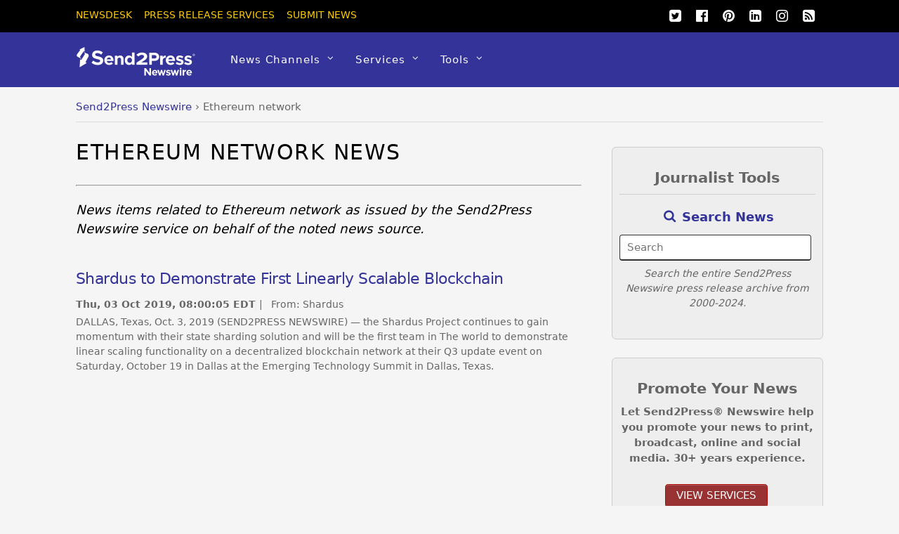

--- FILE ---
content_type: text/html; charset=UTF-8
request_url: https://www.send2press.com/wire/topic/ethereum-network/
body_size: 12676
content:
<!DOCTYPE html>
<html lang="en-US">
<head>
<meta charset="UTF-8">
<script>(function(html){html.className=html.className.replace(/\bno-js\b/,'js');if(html.classList){html.classList.add('js');}else{html.className+=' js';}})(document.documentElement);</script><meta name='robots' content='index, follow, max-image-preview:large, max-snippet:-1, max-video-preview:-1'/>
<title>Ethereum network News from Send2Press Newswire</title>
<meta name="description" content="Ethereum network News from Send2Press Newswire - Press Releases issued by Send2Press related to Ethereum network"/>
<link rel="canonical" href="https://www.send2press.com/wire/topic/ethereum-network/"/>
<meta property="og:locale" content="en_US"/>
<meta property="og:type" content="article"/>
<meta property="og:title" content="Ethereum network Archives"/>
<meta property="og:url" content="https://www.send2press.com/wire/topic/ethereum-network/"/>
<meta property="og:site_name" content="Send2Press Newswire"/>
<meta property="og:image" content="https://www.send2press.com/wire/images/send2press-newswire-prnews.jpg"/>
<meta property="og:image:width" content="800"/>
<meta property="og:image:height" content="600"/>
<meta property="og:image:type" content="image/jpeg"/>
<meta name="twitter:card" content="summary_large_image"/>
<meta name="twitter:site" content="@send2press"/>
<script type="application/ld+json" class="yoast-schema-graph">{"@context":"https://schema.org","@graph":[{"@type":"CollectionPage","@id":"https://www.send2press.com/wire/topic/ethereum-network/","url":"https://www.send2press.com/wire/topic/ethereum-network/","name":"Ethereum network News from Send2Press Newswire","isPartOf":{"@id":"https://www.send2press.com/wire/#website"},"primaryImageOfPage":{"@id":"https://www.send2press.com/wire/topic/ethereum-network/#primaryimage"},"image":{"@id":"https://www.send2press.com/wire/topic/ethereum-network/#primaryimage"},"thumbnailUrl":"https://www.send2press.com/wire/images/19-1003s2p-shardus-696x522.jpg","description":"Ethereum network News from Send2Press Newswire - Press Releases issued by Send2Press related to Ethereum network","breadcrumb":{"@id":"https://www.send2press.com/wire/topic/ethereum-network/#breadcrumb"},"inLanguage":"en-US"},{"@type":"ImageObject","inLanguage":"en-US","@id":"https://www.send2press.com/wire/topic/ethereum-network/#primaryimage","url":"https://www.send2press.com/wire/images/19-1003s2p-shardus-696x522.jpg","contentUrl":"https://www.send2press.com/wire/images/19-1003s2p-shardus-696x522.jpg","width":696,"height":522,"caption":"Shardus"},{"@type":"BreadcrumbList","@id":"https://www.send2press.com/wire/topic/ethereum-network/#breadcrumb","itemListElement":[{"@type":"ListItem","position":1,"name":"Newswire","item":"https://www.send2press.com/wire/"},{"@type":"ListItem","position":2,"name":"Ethereum network"}]},{"@type":"WebSite","@id":"https://www.send2press.com/wire/#website","url":"https://www.send2press.com/wire/","name":"Send2Press Newswire","description":"Press Release Distribution from Send2Press","alternateName":"Send2Press","potentialAction":[{"@type":"SearchAction","target":{"@type":"EntryPoint","urlTemplate":"https://www.send2press.com/wire/?s={search_term_string}"},"query-input":{"@type":"PropertyValueSpecification","valueRequired":true,"valueName":"search_term_string"}}],"inLanguage":"en-US"}]}</script>
<style id='wp-img-auto-sizes-contain-inline-css' type='text/css'>
img:is([sizes=auto i],[sizes^="auto," i]){contain-intrinsic-size:3000px 1500px}
/*# sourceURL=wp-img-auto-sizes-contain-inline-css */
</style>
<style id='classic-theme-styles-inline-css' type='text/css'>
/*! This file is auto-generated */
.wp-block-button__link{color:#fff;background-color:#32373c;border-radius:9999px;box-shadow:none;text-decoration:none;padding:calc(.667em + 2px) calc(1.333em + 2px);font-size:1.125em}.wp-block-file__button{background:#32373c;color:#fff;text-decoration:none}
/*# sourceURL=/wp-includes/css/classic-themes.min.css */
</style>
<script type="text/javascript" src="https://www.send2press.com/wire/assets/themes/s2p/js/jquery-3.5.1.min.js" id="jquery-js"></script>
<script type="text/javascript" src="https://www.send2press.com/wire/assets/themes/s2p/js/jquery-migrate-1.4.1.min.js" id="jquery-migrate-js"></script>
<link rel="https://api.w.org/" href="https://www.send2press.com/wire/wp-json/"/><link rel="alternate" title="JSON" type="application/json" href="https://www.send2press.com/wire/wp-json/wp/v2/tags/12104"/>
<meta name="keywords" content="Linearly Scalable Blockchain, Shardus project, Emerging Technology Summit, Ethereum network"/>
<!--[if lt IE 9]>
<script src="https://www.send2press.com/wire/assets/themes/s2p/js/respond.js"></script>
<![endif]-->
<!--[if lt IE 9]>
<script src="https://html5shim.googlecode.com/svn/trunk/html5.js"></script>
<![endif]-->
<meta name="viewport" content="width=device-width, initial-scale=1, maximum-scale=5, minimum-scale=1">
<!--[if lt IE 9]>
<script src="https://s3.amazonaws.com/nwapi/nwmatcher/nwmatcher-1.2.5-min.js"></script>
<script type="text/javascript" src="https://cdnjs.cloudflare.com/ajax/libs/selectivizr/1.0.2/selectivizr-min.js"></script>
<![endif]-->
<link rel="alternate" type="application/rss+xml" title="RSS 2.0" href="https://www.send2press.com/wire/feed/"/><link rel="alternate" type="application/rss+xml" title="RSS 2.0 Alternate Clean Feed" href="https://www.send2press.com/wire/xmlcleanpic/">
<meta name="publisher" content="Send2Press Newswire"/>
<meta name="rating" content="General"/>
<meta name="copyright" content="Copyright 2000-2026 Send2Press, a service of Neotrope - All Rights Reserved."/>
<meta name="wot-verification" content="90512c9e3b3bb83d51d0"/>
<link rel="preload" href="/wire/images/19-1003s2p-shardus-696x522.jpg" as="image">
<link rel="preload" href="/wire/assets/themes/fa/fonts/fontawesomer-webfont.woff2" as="font" type="font/woff2" crossorigin>
<style>li,p,ul{padding:0}body,h1,h4{font-family:'system-ui','Segoe UI',Frutiger,'Frutiger Linotype','Helvetica Neue','Dejavu Sans',Arial,arial,sans-serif;font-weight:400}#body,img{max-width:100%}#headerwrap,button{background-color:#339}#top-nav a,button{text-transform:uppercase}#main-nav ul a,#site-logo,body,h1,h4{font-weight:400}#main-nav ul a,#main-nav ul li{background-image:none;background-position:initial initial;background-repeat:initial initial}#body,#content,#header,#headerwrap,#layout,#main-nav,#pagewrap,#sidebar,.pagewidth,.post,.widget,img{box-sizing:border-box}#main-nav a,#site-logo a,#top-nav a,.social-widget a,.widget .social-links a,.widget li a,a{text-decoration:none}.btn-block,.header-widget,.s2p-center{text-align:center}#site-logo,.fa,body{font-style:normal;font-variant:normal}a,body,br,button,div,em,form,h1,h4,html,i,img,li,p,span,strong,ul{margin:0;padding:0}img{border:0;height:auto}article,aside,header,nav{display:block}html{-webkit-font-smoothing:antialiased}body{font-size:.95em;line-height:1.75em;color:#666;word-wrap:break-word;background-color:#f5f5f5}a{color:#339}p{margin:0 0 1.2em}ul{margin:1em 0 1.4em 24px}li{margin:0 0 .5em}h1,h4{line-height:1.5em;margin:20px 0 .4em;color:#000;word-wrap:normal}h1{font-size:2em}h4{font-size:1.2em}button,input,select{font-size:100%;font-family:inherit}#header,#main-nav .has-mega-column>.sub-menu>.columns-sub-item>a,#main-nav a,#main-nav ul li a,#site-logo,button{font-family:'system-ui','Segoe UI',Frutiger,'Frutiger Linotype','Helvetica Neue','Dejavu Sans',Arial,arial,sans-serif}button{color:#fff;border:none;padding:7px 20px;letter-spacing:.2em;font-size:.7em;-webkit-appearance:none;border-radius:.3em}.pagewidth{width:1064px;margin:0 auto}#body{margin:0 auto;padding:0 0 40px}#contentwrap,#sidebar{padding-top:2%}#contentwrap{width:67.64%;float:left}#sidebar{width:28.28%;float:right}#header{text-transform:none;position:relative;z-index:100}#header .hgroup{float:left;margin:14px 20px 0 0}#site-logo{padding:0;margin:5px 0 0;font-size:2em;line-height:1.1em}#site-logo a{color:#fff;letter-spacing:2px}.header-widget{margin:45px auto}#headerwrap .social-widget{float:right}#main-nav li,#top-nav li{float:left;position:relative;list-style:none}.social-widget a{color:#fff;font-size:1.25em}.social-widget .widget{zoom:1;padding:0}.social-widget ul li{padding:0;margin:0 2px;display:inline-block;zoom:1;clear:none;line-height:100%;border:none!important}.social-widget div.rss{display:inline-block;padding:4px}.social-widget div.rss a{color:#fc0;font-size:1.25em;line-height:1em}.social-widget .icon-rss::before{content:'\f09e';font-style:normal}#nav-bar{background-color:#000;width:100%;padding:5px 0;min-height:28px;position:relative}#menu-icon-top{display:none;top:10px;z-index:12}#top-nav{margin:3px 0 0;position:relative;z-index:99999}#top-nav li{margin:0 10px 0 0;padding:0}#top-nav a{margin-right:7px;color:#fc0;font-size:.9em}#main-nav{margin:0;padding:0}#main-nav li{margin:0;padding:0;color:#fff}#main-nav a{color:#fff;display:inline-block;padding:26px 15px;border-bottom-style:none;letter-spacing:1px;-webkit-font-smoothing:subpixel-antialiased}#main-nav .has-sub-menu>a::after{content:'\f107';text-transform:none;font-size:.875em;margin-left:10px;position:relative;top:-2px;line-height:0}#main-nav ul .has-sub-menu>a::after{content:'\f105';position:absolute;top:50%;right:10px}#main-nav ul a{font-size:100%;line-height:140%;text-transform:none;padding:10px;margin:0;display:block;width:160px;border:none;text-shadow:none;box-shadow:none;position:relative;border-radius:0}#main-nav ul li:not(.themify-widget-menu)>ul,#main-nav>li>ul{margin:0;list-style:none;position:absolute;background-color:#5b5bad;border:5px solid #5b5bad;z-index:100;display:none}#main-nav ul li{padding:0;margin:0;float:none}#main-nav ul li a{color:#fff;font-size:.95em;letter-spacing:0}#main-nav ul li:not(.themify-widget-menu)>ul{left:100%;top:-2px}#main-nav ul ul a{color:#fff!important;background-color:#5b5bad!important}#main-nav .has-mega-column,#main-nav .has-mega-column ul{position:static}#main-nav .has-mega-column>.sub-menu{margin:0;list-style:none;position:absolute;background-color:#fff;border:5px solid #5b5bad;z-index:100;width:99%;left:0;display:none;padding:2.5% 3% 3%;max-width:93%}#main-nav .has-mega-column>.sub-menu a{padding:.5em 0;width:100%;background-image:none!important;color:#339!important;background-position:initial initial!important;background-repeat:initial initial!important}#main-nav .has-mega-column>.sub-menu>.columns-sub-item>a{font-size:1em;margin:0 0 10px;color:#000!important}.post,.single-post .post{margin-bottom:50px}.post-meta,.widgettitle{font-family:'system-ui','Segoe UI',Frutiger,'Frutiger Linotype','Helvetica Neue','Dejavu Sans',Arial,arial,sans-serif;color:#339}#main-nav .has-mega-column>.sub-menu>.columns-sub-item>a::after{display:none}#main-nav .has-mega-column>.sub-menu>li{width:18%;float:left;margin-left:2.5%}#main-nav .has-mega-column>.sub-menu>li:first-child{margin-left:0}#main-nav .has-mega-column>.sub-menu>li>ul{background-image:none;border:none;display:block;position:static;background-position:initial initial;background-repeat:initial initial}#menu-icon{display:none;z-index:12}.post-content{min-width:120px;overflow:hidden}.post-title{margin:0 0 .6em;padding:0;font-family:'system-ui','Segoe UI',Frutiger,'Frutiger Linotype','Helvetica Neue','Dejavu Sans',Arial,arial,sans-serif}.single .post-title{margin:10px 0 20px}.post-meta{margin:0 0 .6em;font-size:.9em}.post-meta .author-name,.post-meta .post-date{padding:0;margin:0;display:inline-block}.widget{margin:0 0 30px;word-wrap:break-word}.widgettitle{margin:0 0 12px;padding:18px 0 0;font-size:1.2em;font-weight:700;letter-spacing:normal;border-top-width:1px;border-top-color:#ccc;border-top-style:solid}.widget ul{margin:0;padding:0}.widget li{margin:0;padding:.4em 0;list-style:none;clear:both}img.alignnone{margin-bottom:15px}#main-nav .has-sub-menu>a::after,#main-nav ul .has-sub-menu>a::after,.social-widget .icon-rss::before,.social-widget li a::after{font-family:fontawesomer}#body::after,#content::after,#main-nav::after,.clearfix::after,.widget li::after{visibility:hidden;display:block;font-size:0;content:' ';clear:both;height:0}#body,#content,#main-nav,.clearfix,.widget li{display:block;zoom:1}.social-widget .widget{display:inline-block;margin:0 2px 0 0}.social-widget ul{padding:0;display:inline;margin:6px 0 0!important}.social-links.horizontal li{display:inline-block;margin:0 5px 5px 0;padding:0;list-style:none;border:none}.widget .social-links{padding:0;line-height:1em}.widget .social-link-item{margin:0 2px 2px 0;padding:0;list-style:none}.social-links li i{line-height:1em;padding:6px;width:20px;height:20px;text-align:center;vertical-align:middle;display:inline-block;border-radius:100%}
.btn-facebook,.btn-googleplus,.btn-instapaper,.btn-linkedin,.btn-pinterest,.btn-twitter{background-position:initial initial;background-repeat:initial initial;border-radius:4px}.social-links .icon-medium i{font-size:20px;padding:4px;width:20px;height:20px}#contentwrap{padding-top:12px}.article-padd{padding-right:20px}.s2pmute{color:#888}.s2pmutee{color:#888}.s2ppullquo{font-size:20px;line-height:28px;color:#999}.s2p-toparticle{margin-bottom:-40px}.s2p-breadcrumbs{margin-top:-30px;padding-bottom:8px;border-bottom-style:solid;border-bottom-width:1px;border-bottom-color:#ddd;margin-bottom:14px;white-space:nowrap;overflow:hidden;text-overflow:ellipsis}.btn-instapaper,.btn-instapaper:link,.btn-linkedin,.btn-linkedin:link{border-bottom-style:none}
.s2p-breadcrumbs a:link{color:#339}.s2p-posttitle{color:#555;font-size:44px;line-height:50px;letter-spacing:-.025em;font-weight:700}.s2p-postmeta{padding-top:8px;margin-bottom:18px;font-size:15px}.entry-content-single{color:#333;font-size:18px;line-height:28px;font-family:'system-ui','Segoe UI',Frutiger,'Frutiger Linotype','Dejavu Sans','Helvetica Neue',Arial,arial,sans-serif;padding-top:10px;font-weight:400}.s2p-socials-top{padding-top:14px;padding-bottom:10px;width:100%}.btn-facebook,.btn-facebook:link,.btn-googleplus,.btn-instapaper,.btn-instapaper:link,.btn-linkedin,.btn-linkedin:link,.btn-pinterest,.btn-pinterest:link,.btn-twitter,.btn-twitter:link{color:#0;margin:4px;padding:4px 12px}.btn-block{display:inline-block}.btn-twitter{background-color:#00acee}.btn-facebook{background-color:#333}.btn-googleplus{background-color:#e93f2e}.btn-googleplus:link{color:#fff;margin:4px;padding:4px 12px}.btn-linkedin{background-color:#0e76a8}.btn-instapaper{background-color:#666}.btn-pinterest{background-color:#ba3225}@media screen and (max-width:1104px){#pagewrap{max-width:100%}.pagewidth{max-width:94%}}@media screen and (max-width:600px){.s2p-breadcrumbs,.s2p-phonehide{display:none}.s2p-posttitle{font-size:28px;line-height:28px;letter-spacing:-.02em;font-weight:700}.article-padd{padding:0 10px}#content,#contentwrap,.sidebar1 #sidebar{width:100%!important;float:none!important;clear:both!important;margin-left:0!important;margin-right:0!important}#headerwrap #main-nav,#headerwrap #site-logo{position:static;float:none;clear:both}#header{height:auto!important}.header-widget{margin:30px auto 10px}#site-logo{padding:10px 0;margin:0;font-size:1.5em}#menu-icon,#menu-icon-top{position:absolute}#menu-icon{display:block;color:#7f7f7f;text-decoration:none;top:6px;right:0;font-size:1.5em;background-color:#fff;padding:2px 6px 5px;border-radius:5px}#headerwrap #main-nav,#headerwrap #top-nav{overflow-y:scroll;max-height:95%}#headerwrap #main-nav{position:static;padding:15px;height:auto}#headerwrap #main-nav li{float:none;display:block;padding:0;margin:0}#headerwrap #main-nav ul ul a{background-image:none;color:#fff;background-position:initial initial;background-repeat:initial initial}#headerwrap #main-nav ul li,#headerwrap #main-nav ul::after,#headerwrap #main-nav ul::before,#headerwrap #main-nav>li:first-child,#headerwrap #main-nav>li:last-child>a{border:none}#headerwrap #main-nav a,#headerwrap #main-nav ul a,#headerwrap #main-nav>li:last-child>a{width:auto;display:block;border:none;padding:7px 0;color:#fff}#headerwrap #main-nav .has-mega-column>ul.sub-menu,#headerwrap #main-nav ul{position:static;background-image:none;padding:0 0 0 20px;border:none;background-position:initial initial;background-repeat:initial initial}#headerwrap #main-nav .has-mega-column a,#menu-icon-top{color:#fff!important}#headerwrap #main-nav ul{display:block;margin:0;text-align:left;overflow:hidden}#headerwrap #main-nav .has-mega-column>ul.sub-menu,#headerwrap #main-nav ul li a{background-image:none;background-position:initial initial;background-repeat:initial initial}#headerwrap #main-nav .has-sub-menu>a::after{display:none}#headerwrap #main-nav .has-mega-column>ul.sub-menu{display:block;width:auto;max-height:none}#headerwrap #main-nav .has-mega-column>ul.sub-menu>li{width:100%;float:none;margin-left:0}.sidemenu{height:100%;width:250px;padding:0 0 0 10px;background-color:#5b5bad;display:block;position:fixed;top:0;z-index:111}#headerwrap #mobile-menu{right:-260px}#headerwrap #top-nav-mobile-menu{left:-260px}#menu-icon-top{font-size:1.25em;text-decoration:none;display:block;left:10px;padding:0 10px}#nav-bar .social-widget{margin-bottom:0}#top-nav{margin:0;max-height:95%}#top-nav li{float:none}#top-nav a{font-size:.875em;font-family:'Open Sans',sans-serif;display:block;padding:7px 0}}@media screen and (max-width:680px){#site-logo{text-align:left;padding-right:30px;width:auto}.social-widget{float:none;margin-bottom:10px;overflow:hidden;padding:0;position:static!important}.post{width:100%!important;margin-left:0!important;float:none!important}.post-title{font-size:1.25em}.s2p-posttitle{font-size:28px;line-height:28px;letter-spacing:-.02em;font-weight:700}}@media screen and (min-width:781px){#main-nav{display:block!important}}@font-face{font-family:fontawesomer;src:url(/wire/assets/themes/fa/fonts/fontawesomer-webfont.eot?) format(embedded-opentype),url(/wire/assets/themes/fa/fonts/fontawesomer-webfont.woff2) format(woff2),url(/wire/assets/themes/fa/fonts/fontawesomer-webfont.woff) format(woff),url(/wire/assets/themes/fa/fonts/fontawesomer-webfont.ttf) format(truetype),url(/wire/assets/themes/fa/fonts/fontawesomer-webfont.svg) format(svg);font-weight:400;font-style:normal;font-display:swap;}.fa{display:inline-block;font-weight:400;line-height:1;font-family:fontawesomer;font-size:inherit;text-rendering:auto;-webkit-font-smoothing:antialiased}.fa-5x{font-size:5em}.fa-pull-left{float:left}.fa.fa-pull-left{margin-right:.3em}.fa-search::before{content:'\f002'}.fa-print::before{content:'\f02f'}.fa-twitter-square::before{content:'\f081'}.fa-linkedin-square::before{content:'\f08c'}.fa-twitter::before{content:'\f099'}.fa-facebook::before{content:'\f09a'}.fa-list-ul::before{content:'\f0ca'}.fa-pinterest::before{content:'\f0d2'}.fa-google-plus-square::before{content:'\f0d4'}.fa-google-plus::before{content:'\f0d5'}.fa-envelope::before{content:'\f0e0'}.fa-quote-left::before{content:'\f10d'}.fa-stumbleupon-circle::before{content:'\f1a3'}.fa-language::before{content:'\f1ab'}.fa-facebook-official::before{content:'\f230'}.fa-pinterest-p::before{content:'\f231'}.pixydust{float:left;margin-right:15px;margin-bottom:20px;}
.widgettitle2{margin:0 0 12px;padding:18px 0 0;font-size:1.2em;font-weight:700;letter-spacing:normal;border-top-width:1px;border-top-color:#ccc;border-top-style:solid;color:#333;}.fs16{font-size:16px;line-height:24px;font-weight:500;}
.whatsapp-green{color:#34af23}.s2prelated{list-style:none;margin:0;padding-left:0px;padding-top:8px}.s2prelated li{padding-bottom:5px;margin-bottom:13px;font-size:16px;font-weight:400}
table{border-spacing:0;width:100%;border-bottom:2px solid #AAA;background-color:#fff;}
td{text-align:left;padding:8px;font-size:13px;}tr:nth-child(even){background-color:#e2e2e2}
th{text-align:left;padding:8px;font-size:14px;font-weight:700}thead{background-color:#dedede}
.tr-line{border-bottom:2px solid #AAA;}.th-ll{border-left:2px solid #AAA;} div.entry-content-single p a {color:#333399;text-decoration:none;border-bottom:1px solid #CBCBCB;} div.entry-content-single p a:active {color:#3333cc;text-decoration:none;border-bottom:1px solid #CBCBCB;} div.entry-content-single p a:visited {color:#3333cc;text-decoration:none;border-bottom:1px solid #CBCBCB;} div.entry-content-single p a:hover {color:#cc3333;text-decoration:none;border-bottom:1px solid #cc3333;} div.entry-content-single li a {color:#333399;text-decoration:none;border-bottom:1px solid #CBCBCB;} div.entry-content-single li a:active {color:#333399;text-decoration:none;border-bottom:1px solid #CBCBCB;} div.entry-content-single li a:visited {color:#333399;text-decoration:none;border-bottom:1px solid #CBCBCB;} div.entry-content-single li a:hover {color:#993333;text-decoration:none;border-bottom:1px solid #993333;} twitter-timeline{width:100%} twitter-timeline a {width:100%} #twitter-widget-0 {width:100% !important;}
.serif{font-family:Georgia,serif;font-weight:normal}.press-release-top{font-weight:800;color:#666;font-size:1.3em;}.press-release-top{border-bottom:8px solid #AAA;}.noticed{padding:20px;border:1px solid;font-size:15px;}
.form21{border-color:#333;font-color:#000;}
.author-name{text-transform: none; !important;}
.googbutton{margin-bottom:-12px;}.googbutton2{margin-right:16px;margin-top:8px;}
.googbutton22{padding:10px;border-top:2px solid #AAA;margin-top:18px;}
</style>
<style id='global-styles-inline-css' type='text/css'>
:root{--wp--preset--aspect-ratio--square: 1;--wp--preset--aspect-ratio--4-3: 4/3;--wp--preset--aspect-ratio--3-4: 3/4;--wp--preset--aspect-ratio--3-2: 3/2;--wp--preset--aspect-ratio--2-3: 2/3;--wp--preset--aspect-ratio--16-9: 16/9;--wp--preset--aspect-ratio--9-16: 9/16;--wp--preset--color--black: #000000;--wp--preset--color--cyan-bluish-gray: #abb8c3;--wp--preset--color--white: #ffffff;--wp--preset--color--pale-pink: #f78da7;--wp--preset--color--vivid-red: #cf2e2e;--wp--preset--color--luminous-vivid-orange: #ff6900;--wp--preset--color--luminous-vivid-amber: #fcb900;--wp--preset--color--light-green-cyan: #7bdcb5;--wp--preset--color--vivid-green-cyan: #00d084;--wp--preset--color--pale-cyan-blue: #8ed1fc;--wp--preset--color--vivid-cyan-blue: #0693e3;--wp--preset--color--vivid-purple: #9b51e0;--wp--preset--gradient--vivid-cyan-blue-to-vivid-purple: linear-gradient(135deg,rgb(6,147,227) 0%,rgb(155,81,224) 100%);--wp--preset--gradient--light-green-cyan-to-vivid-green-cyan: linear-gradient(135deg,rgb(122,220,180) 0%,rgb(0,208,130) 100%);--wp--preset--gradient--luminous-vivid-amber-to-luminous-vivid-orange: linear-gradient(135deg,rgb(252,185,0) 0%,rgb(255,105,0) 100%);--wp--preset--gradient--luminous-vivid-orange-to-vivid-red: linear-gradient(135deg,rgb(255,105,0) 0%,rgb(207,46,46) 100%);--wp--preset--gradient--very-light-gray-to-cyan-bluish-gray: linear-gradient(135deg,rgb(238,238,238) 0%,rgb(169,184,195) 100%);--wp--preset--gradient--cool-to-warm-spectrum: linear-gradient(135deg,rgb(74,234,220) 0%,rgb(151,120,209) 20%,rgb(207,42,186) 40%,rgb(238,44,130) 60%,rgb(251,105,98) 80%,rgb(254,248,76) 100%);--wp--preset--gradient--blush-light-purple: linear-gradient(135deg,rgb(255,206,236) 0%,rgb(152,150,240) 100%);--wp--preset--gradient--blush-bordeaux: linear-gradient(135deg,rgb(254,205,165) 0%,rgb(254,45,45) 50%,rgb(107,0,62) 100%);--wp--preset--gradient--luminous-dusk: linear-gradient(135deg,rgb(255,203,112) 0%,rgb(199,81,192) 50%,rgb(65,88,208) 100%);--wp--preset--gradient--pale-ocean: linear-gradient(135deg,rgb(255,245,203) 0%,rgb(182,227,212) 50%,rgb(51,167,181) 100%);--wp--preset--gradient--electric-grass: linear-gradient(135deg,rgb(202,248,128) 0%,rgb(113,206,126) 100%);--wp--preset--gradient--midnight: linear-gradient(135deg,rgb(2,3,129) 0%,rgb(40,116,252) 100%);--wp--preset--font-size--small: 13px;--wp--preset--font-size--medium: 20px;--wp--preset--font-size--large: 36px;--wp--preset--font-size--x-large: 42px;--wp--preset--spacing--20: 0.44rem;--wp--preset--spacing--30: 0.67rem;--wp--preset--spacing--40: 1rem;--wp--preset--spacing--50: 1.5rem;--wp--preset--spacing--60: 2.25rem;--wp--preset--spacing--70: 3.38rem;--wp--preset--spacing--80: 5.06rem;--wp--preset--shadow--natural: 6px 6px 9px rgba(0, 0, 0, 0.2);--wp--preset--shadow--deep: 12px 12px 50px rgba(0, 0, 0, 0.4);--wp--preset--shadow--sharp: 6px 6px 0px rgba(0, 0, 0, 0.2);--wp--preset--shadow--outlined: 6px 6px 0px -3px rgb(255, 255, 255), 6px 6px rgb(0, 0, 0);--wp--preset--shadow--crisp: 6px 6px 0px rgb(0, 0, 0);}:where(.is-layout-flex){gap: 0.5em;}:where(.is-layout-grid){gap: 0.5em;}body .is-layout-flex{display: flex;}.is-layout-flex{flex-wrap: wrap;align-items: center;}.is-layout-flex > :is(*, div){margin: 0;}body .is-layout-grid{display: grid;}.is-layout-grid > :is(*, div){margin: 0;}:where(.wp-block-columns.is-layout-flex){gap: 2em;}:where(.wp-block-columns.is-layout-grid){gap: 2em;}:where(.wp-block-post-template.is-layout-flex){gap: 1.25em;}:where(.wp-block-post-template.is-layout-grid){gap: 1.25em;}.has-black-color{color: var(--wp--preset--color--black) !important;}.has-cyan-bluish-gray-color{color: var(--wp--preset--color--cyan-bluish-gray) !important;}.has-white-color{color: var(--wp--preset--color--white) !important;}.has-pale-pink-color{color: var(--wp--preset--color--pale-pink) !important;}.has-vivid-red-color{color: var(--wp--preset--color--vivid-red) !important;}.has-luminous-vivid-orange-color{color: var(--wp--preset--color--luminous-vivid-orange) !important;}.has-luminous-vivid-amber-color{color: var(--wp--preset--color--luminous-vivid-amber) !important;}.has-light-green-cyan-color{color: var(--wp--preset--color--light-green-cyan) !important;}.has-vivid-green-cyan-color{color: var(--wp--preset--color--vivid-green-cyan) !important;}.has-pale-cyan-blue-color{color: var(--wp--preset--color--pale-cyan-blue) !important;}.has-vivid-cyan-blue-color{color: var(--wp--preset--color--vivid-cyan-blue) !important;}.has-vivid-purple-color{color: var(--wp--preset--color--vivid-purple) !important;}.has-black-background-color{background-color: var(--wp--preset--color--black) !important;}.has-cyan-bluish-gray-background-color{background-color: var(--wp--preset--color--cyan-bluish-gray) !important;}.has-white-background-color{background-color: var(--wp--preset--color--white) !important;}.has-pale-pink-background-color{background-color: var(--wp--preset--color--pale-pink) !important;}.has-vivid-red-background-color{background-color: var(--wp--preset--color--vivid-red) !important;}.has-luminous-vivid-orange-background-color{background-color: var(--wp--preset--color--luminous-vivid-orange) !important;}.has-luminous-vivid-amber-background-color{background-color: var(--wp--preset--color--luminous-vivid-amber) !important;}.has-light-green-cyan-background-color{background-color: var(--wp--preset--color--light-green-cyan) !important;}.has-vivid-green-cyan-background-color{background-color: var(--wp--preset--color--vivid-green-cyan) !important;}.has-pale-cyan-blue-background-color{background-color: var(--wp--preset--color--pale-cyan-blue) !important;}.has-vivid-cyan-blue-background-color{background-color: var(--wp--preset--color--vivid-cyan-blue) !important;}.has-vivid-purple-background-color{background-color: var(--wp--preset--color--vivid-purple) !important;}.has-black-border-color{border-color: var(--wp--preset--color--black) !important;}.has-cyan-bluish-gray-border-color{border-color: var(--wp--preset--color--cyan-bluish-gray) !important;}.has-white-border-color{border-color: var(--wp--preset--color--white) !important;}.has-pale-pink-border-color{border-color: var(--wp--preset--color--pale-pink) !important;}.has-vivid-red-border-color{border-color: var(--wp--preset--color--vivid-red) !important;}.has-luminous-vivid-orange-border-color{border-color: var(--wp--preset--color--luminous-vivid-orange) !important;}.has-luminous-vivid-amber-border-color{border-color: var(--wp--preset--color--luminous-vivid-amber) !important;}.has-light-green-cyan-border-color{border-color: var(--wp--preset--color--light-green-cyan) !important;}.has-vivid-green-cyan-border-color{border-color: var(--wp--preset--color--vivid-green-cyan) !important;}.has-pale-cyan-blue-border-color{border-color: var(--wp--preset--color--pale-cyan-blue) !important;}.has-vivid-cyan-blue-border-color{border-color: var(--wp--preset--color--vivid-cyan-blue) !important;}.has-vivid-purple-border-color{border-color: var(--wp--preset--color--vivid-purple) !important;}.has-vivid-cyan-blue-to-vivid-purple-gradient-background{background: var(--wp--preset--gradient--vivid-cyan-blue-to-vivid-purple) !important;}.has-light-green-cyan-to-vivid-green-cyan-gradient-background{background: var(--wp--preset--gradient--light-green-cyan-to-vivid-green-cyan) !important;}.has-luminous-vivid-amber-to-luminous-vivid-orange-gradient-background{background: var(--wp--preset--gradient--luminous-vivid-amber-to-luminous-vivid-orange) !important;}.has-luminous-vivid-orange-to-vivid-red-gradient-background{background: var(--wp--preset--gradient--luminous-vivid-orange-to-vivid-red) !important;}.has-very-light-gray-to-cyan-bluish-gray-gradient-background{background: var(--wp--preset--gradient--very-light-gray-to-cyan-bluish-gray) !important;}.has-cool-to-warm-spectrum-gradient-background{background: var(--wp--preset--gradient--cool-to-warm-spectrum) !important;}.has-blush-light-purple-gradient-background{background: var(--wp--preset--gradient--blush-light-purple) !important;}.has-blush-bordeaux-gradient-background{background: var(--wp--preset--gradient--blush-bordeaux) !important;}.has-luminous-dusk-gradient-background{background: var(--wp--preset--gradient--luminous-dusk) !important;}.has-pale-ocean-gradient-background{background: var(--wp--preset--gradient--pale-ocean) !important;}.has-electric-grass-gradient-background{background: var(--wp--preset--gradient--electric-grass) !important;}.has-midnight-gradient-background{background: var(--wp--preset--gradient--midnight) !important;}.has-small-font-size{font-size: var(--wp--preset--font-size--small) !important;}.has-medium-font-size{font-size: var(--wp--preset--font-size--medium) !important;}.has-large-font-size{font-size: var(--wp--preset--font-size--large) !important;}.has-x-large-font-size{font-size: var(--wp--preset--font-size--x-large) !important;}
/*# sourceURL=global-styles-inline-css */
</style>
</head>
<body class="archive tag tag-ethereum-network tag-12104 wp-theme-s2p skin-default webkit not-ie sidebar1 no-home list-post no-touch">
<div id="pagewrap" class="hfeed site">
<div id="headerwrap">
<div id="nav-bar">
<div class="pagewidth clearfix">
<a id="menu-icon-top" href="#"><i class="fa fa-list-ul icon-list-ul"></i></a>
<nav id="top-nav-mobile-menu" class="sidemenu sidemenu-off" role="navigation">
<ul id="top-nav" class="top-nav"><li id="menu-item-44" class="menu-item menu-item-type-custom menu-item-object-custom menu-item-home menu-item-44"><a href="https://www.send2press.com/wire" title="Newswire Main Page">Newsdesk</a></li>
<li id="menu-item-25" class="menu-item menu-item-type-custom menu-item-object-custom menu-item-25"><a href="https://www.send2press.com/services/">Press Release Services</a></li>
<li id="menu-item-187" class="menu-item menu-item-type-custom menu-item-object-custom menu-item-187"><a href="https://www.send2press.com/services/press-release-distribution.shtml" title="Submit Press Release">Submit News</a></li>
</ul> </nav>
<div class="social-widget">
<div id="themify-social-links-2" class="widget themify-social-links"><ul class="social-links horizontal">
<li class="social-link-item x font-icon icon-medium">
<a href="https://x.com/send2press" title="X"><i class="fa fa-twitter-square"></i> </a>
</li>
<li class="social-link-item facebook font-icon icon-medium">
<a href="https://www.facebook.com/Send2PressNewswire" title="Facebook"><i class="fa fa-facebook-official"></i> </a>
</li>
<li class="social-link-item pinterest font-icon icon-medium">
<a href="https://www.pinterest.com/send2press/pins/" title="Pinterest"><i class="fa fa-pinterest"></i> </a>
</li>
<li class="social-link-item linkedin font-icon icon-medium">
<a href="https://www.linkedin.com/company/send2press" title="LinkedIn"><i class="fa fa-linkedin-square"></i> </a>
</li>
<li class="social-link-item instagram font-icon icon-medium">
<a href="https://www.instagram.com/send2press/" title="Instagram"><i class="fa fa-instagram" style="color: ##ffffff;"></i> </a>
</li>
<li class="social-link-item rss font-icon icon-medium">
<a href="https://www.send2press.com/wire/feed/" title="RSS"><i class="fa fa-rss-square" style="color: ##ffffff;"></i> </a>
</li>
</ul></div>
</div>
</div>
</div>
<header id="header" class="pagewidth clearfix" itemscope="itemscope" itemtype="https://schema.org/WPHeader">
<div class="hgroup"><div id="site-logo"><a href="https://www.send2press.com/" title="Send2Press Newswire - Press Release Services"><img src="https://www.send2press.com/wire/images/send2press-newswire-370x90.png" alt="Send2Press Newswire" title="Send2Press Newswire" width="185" height="45" loading="lazy"/><span style="display:none;">Send2Press Newswire - Press Release Services</span></a></div></div>
<a id="menu-icon" href="#"><i class="fa fa-list-ul icon-list-ul"></i></a>
<nav id="mobile-menu" class="sidemenu sidemenu-off" role="navigation" itemscope="itemscope" itemtype="https://schema.org/SiteNavigationElement">
<ul id="main-nav" class="main-nav"><li id='menu-item-7' class="menu-item menu-item-type-custom menu-item-object-custom menu-item-has-children has-sub-menu has-mega-column"><a title="PR News Channels" href="https://www.send2press.com/wire/news-channels/">News Channels</a>
<ul class="sub-menu">
<li id='menu-item-279' class="menu-item menu-item-type-taxonomy menu-item-object-category menu-item-has-children columns-sub-item has-sub-menu"><a title="Business and Finance News" href="https://www.send2press.com/wire/business-news/">Business</a>
<ul class="sub-menu">
<li id='menu-item-897' class="menu-item menu-item-type-taxonomy menu-item-object-category columns-sub-item"><a title="Advertising News" href="https://www.send2press.com/wire/advertising-marketing-news/">Advertising and Marketing</a> </li>
<li id='menu-item-889' class="menu-item menu-item-type-taxonomy menu-item-object-category columns-sub-item"><a title="Banking News" href="https://www.send2press.com/wire/finance-news/banking-news/">Banking</a> </li>
<li id='menu-item-885' class="menu-item menu-item-type-taxonomy menu-item-object-category columns-sub-item"><a title="Employment HR News" href="https://www.send2press.com/wire/business-news/employment-news/">Employment</a> </li>
<li id='menu-item-890' class="menu-item menu-item-type-taxonomy menu-item-object-category columns-sub-item"><a title="Insurance News" href="https://www.send2press.com/wire/finance-news/insurance-news/">Insurance</a> </li>
<li id='menu-item-895' class="menu-item menu-item-type-taxonomy menu-item-object-category columns-sub-item"><a title="Legal and Law News" href="https://www.send2press.com/wire/legal-and-law-news/">Legal &#038; Law</a> </li>
<li id='menu-item-888' class="menu-item menu-item-type-taxonomy menu-item-object-category columns-sub-item"><a title="Mortgage News" href="https://www.send2press.com/wire/finance-news/mortgage-news/">Mortgage</a> </li>
<li id='menu-item-892' class="menu-item menu-item-type-taxonomy menu-item-object-category columns-sub-item"><a title="Real Estate News" href="https://www.send2press.com/wire/real-estate-news/">Real Estate</a> </li>
</ul>
</li>
<li id='menu-item-281' class="menu-item menu-item-type-taxonomy menu-item-object-category menu-item-has-children columns-sub-item has-sub-menu"><a title="Lifestyle News" href="https://www.send2press.com/wire/entertainment-news/">Lifestyle</a>
<ul class="sub-menu">
<li id='menu-item-20741' class="menu-item menu-item-type-taxonomy menu-item-object-category columns-sub-item"><a href="https://www.send2press.com/wire/entertainment-news/">Entertainment</a> </li>
<li id='menu-item-896' class="menu-item menu-item-type-taxonomy menu-item-object-category columns-sub-item"><a title="General Editorial News" href="https://www.send2press.com/wire/general-editorial-news/">General Editorial</a> </li>
<li id='menu-item-416' class="menu-item menu-item-type-taxonomy menu-item-object-category columns-sub-item"><a title="Health and Medical News" href="https://www.send2press.com/wire/health-medical-news/">Health &#038; Medical</a> </li>
<li id='menu-item-20748' class="menu-item menu-item-type-taxonomy menu-item-object-category columns-sub-item"><a href="https://www.send2press.com/wire/entertainment-news/movie-filmmaking-news/">Movies &#038; Filmmaking</a> </li>
<li id='menu-item-887' class="menu-item menu-item-type-taxonomy menu-item-object-category columns-sub-item"><a title="Music and Recording News" href="https://www.send2press.com/wire/entertainment-news/music-recording-news/">Music &#038; Recording</a> </li>
<li id='menu-item-886' class="menu-item menu-item-type-taxonomy menu-item-object-category columns-sub-item"><a title="Books and Publishing News" href="https://www.send2press.com/wire/entertainment-news/books-publishing-news/">Publishing</a> </li>
<li id='menu-item-893' class="menu-item menu-item-type-taxonomy menu-item-object-category columns-sub-item"><a title="Sports News" href="https://www.send2press.com/wire/sports-news/">Sports &#038; Activities</a> </li>
</ul>
</li>
<li id='menu-item-186' class="menu-item menu-item-type-custom menu-item-object-custom menu-item-has-children columns-sub-item has-sub-menu"><a title="Technology News" href="https://www.send2press.com/wire/technology-news/">Technology</a>
<ul class="sub-menu">
<li id='menu-item-20743' class="menu-item menu-item-type-taxonomy menu-item-object-category columns-sub-item"><a href="https://www.send2press.com/wire/technology-news/apple-news/">Apple and iOS</a> </li>
<li id='menu-item-20744' class="menu-item menu-item-type-taxonomy menu-item-object-category columns-sub-item"><a href="https://www.send2press.com/wire/technology-news/electronics-news/">Electronics</a> </li>
<li id='menu-item-894' class="menu-item menu-item-type-taxonomy menu-item-object-category columns-sub-item"><a title="Internet News" href="https://www.send2press.com/wire/technology-news/internet-news/">Internet</a> </li>
<li id='menu-item-20745' class="menu-item menu-item-type-taxonomy menu-item-object-category columns-sub-item"><a href="https://www.send2press.com/wire/technology-news/mobile-tech-news/">Mobile Technology</a> </li>
<li id='menu-item-20746' class="menu-item menu-item-type-taxonomy menu-item-object-category columns-sub-item"><a href="https://www.send2press.com/wire/technology-news/cloud-saas-news/">SaaS &#038; Cloud</a> </li>
<li id='menu-item-891' class="menu-item menu-item-type-taxonomy menu-item-object-category columns-sub-item"><a title="Software News" href="https://www.send2press.com/wire/technology-news/software-news/">Software</a> </li>
<li id='menu-item-20747' class="menu-item menu-item-type-taxonomy menu-item-object-category columns-sub-item"><a href="https://www.send2press.com/wire/technology-news/telecom-news/">Telecom</a> </li>
</ul>
</li>
<li id='menu-item-899' class="menu-item menu-item-type-custom menu-item-object-custom menu-item-has-children columns-sub-item has-sub-menu"><a href="#">Industry</a>
<ul class="sub-menu">
<li id='menu-item-903' class="menu-item menu-item-type-taxonomy menu-item-object-category columns-sub-item"><a href="https://www.send2press.com/wire/automotive-news/">Automotive and Motorsports</a> </li>
<li id='menu-item-900' class="menu-item menu-item-type-taxonomy menu-item-object-category columns-sub-item"><a title="Chemicals Plastics News" href="https://www.send2press.com/wire/manufacturing-news/chemicals-plastics-news/">Chemicals &#038; Plastics</a> </li>
<li id='menu-item-901' class="menu-item menu-item-type-taxonomy menu-item-object-category columns-sub-item"><a title="Construction News" href="https://www.send2press.com/wire/construction-news/">Construction</a> </li>
<li id='menu-item-280' class="menu-item menu-item-type-taxonomy menu-item-object-category columns-sub-item"><a title="Education News" href="https://www.send2press.com/wire/education-news/">Education and Schools</a> </li>
<li id='menu-item-902' class="menu-item menu-item-type-taxonomy menu-item-object-category columns-sub-item"><a title="Energy News" href="https://www.send2press.com/wire/energy-news/">Energy, Oil, &#038; Solar</a> </li>
<li id='menu-item-898' class="menu-item menu-item-type-taxonomy menu-item-object-category columns-sub-item"><a title="Manufacturing News" href="https://www.send2press.com/wire/manufacturing-news/">Manufacturing</a> </li>
<li id='menu-item-20750' class="menu-item menu-item-type-taxonomy menu-item-object-category columns-sub-item"><a href="https://www.send2press.com/wire/hospitality-news/">Hospitality</a> </li>
</ul>
</li>
<li id='menu-item-228' class="menu-item menu-item-type-custom menu-item-object-custom menu-item-home menu-item-has-children columns-sub-item has-sub-menu"><a title="Latest News (MAIN)" href="https://www.send2press.com/wire/">NEWSDESK</a>
<ul class="sub-menu">
<li id='menu-item-20753' class="menu-item menu-item-type-custom menu-item-object-custom menu-item-home columns-sub-item"><a href="https://www.send2press.com/wire/"><i class="fa fa-search"></i> View Latest News</a> </li>
<li id='menu-item-414' class="menu-item menu-item-type-custom menu-item-object-custom columns-sub-item"><a title="View All Topics" href="https://www.send2press.com/wire/news-channels/"><i class="fa fa-search"></i> View All Topics</a> </li>
<li id='menu-item-20740' class="menu-item menu-item-type-custom menu-item-object-custom columns-sub-item"><a href="https://www.send2press.com/wire/video-news-release/">Video News Releases</a> </li>
<li id='menu-item-415' class="menu-item menu-item-type-taxonomy menu-item-object-category columns-sub-item"><a title="Government News" href="https://www.send2press.com/wire/government-news/">Government</a> </li>
<li id='menu-item-905' class="menu-item menu-item-type-taxonomy menu-item-object-category columns-sub-item"><a href="https://www.send2press.com/wire/non-profit-news/">NonProfit &#038; Charities</a> </li>
<li id='menu-item-20742' class="menu-item menu-item-type-taxonomy menu-item-object-category columns-sub-item"><a href="https://www.send2press.com/wire/event-news/">Regional Events</a> </li>
</ul>
</li>
</ul>
</li>
<li id='menu-item-181' class="menu-item menu-item-type-custom menu-item-object-custom menu-item-has-children has-sub-menu"><a title="PR Services" href="https://www.send2press.com/services">Services</a>
<ul class="sub-menu">
<li id='menu-item-184' class="menu-item menu-item-type-custom menu-item-object-custom"><a href="https://www.send2press.com/about/">About Send2Press</a> </li>
<li id='menu-item-2154' class="menu-item menu-item-type-custom menu-item-object-custom"><a href="https://www.send2press.com/services/">Services Overview</a> </li>
<li id='menu-item-182' class="menu-item menu-item-type-custom menu-item-object-custom"><a href="https://www.send2press.com/services/press-release-distribution.shtml">Press Release Distribution</a> </li>
<li id='menu-item-183' class="menu-item menu-item-type-custom menu-item-object-custom"><a href="https://www.send2press.com/services/press-release-writing.shtml">Press Release Writing</a> </li>
<li id='menu-item-2153' class="menu-item menu-item-type-custom menu-item-object-custom"><a href="https://www.send2press.com/store/">Order Services</a> </li>
</ul>
</li>
<li id='menu-item-883' class="menu-item menu-item-type-post_type menu-item-object-page menu-item-has-children has-sub-menu"><a title="Journalist Tools" href="https://www.send2press.com/wire/journalist-tools/">Tools</a>
<ul class="sub-menu">
<li id='menu-item-1402' class="menu-item menu-item-type-post_type menu-item-object-page"><a title="RSS Feeds by Topic" href="https://www.send2press.com/wire/rss-feeds-by-topic/">RSS Feeds by Topic</a> </li>
<li id='menu-item-2261' class="menu-item menu-item-type-post_type menu-item-object-page"><a href="https://www.send2press.com/wire/featured-companies/">Send2Press Featured Companies (Clients)</a> </li>
<li id='menu-item-185' class="menu-item menu-item-type-custom menu-item-object-custom"><a href="https://www.google.com/alerts?hl=en&amp;q=%22send2press+newswire%22&amp;ie=UTF8&amp;t=1">Subscribe to Google News Alert</a> </li>
<li id='menu-item-283' class="menu-item menu-item-type-custom menu-item-object-custom"><a href="https://www.google.com/search?hl=en&amp;gl=us&amp;tbm=nws&amp;authuser=0&amp;q=site%3Asend2press.com&amp;oq=site%3Asend2press.com&amp;gs_l=news-cc">Send2Press in Google News</a> </li>
<li id='menu-item-28520' class="menu-item menu-item-type-post_type menu-item-object-page"><a href="https://www.send2press.com/wire/syndicate-our-news/">Syndicate Our News</a> </li>
</ul>
</li>
</ul>
</nav>
</header>
</div>
<div class="header-widget pagewidth"> </div>
<div id="body" class="clearfix">
<div id="layout" class="pagewidth clearfix">
<div class="breadcrumbs s2p-breadcrumbs" typeof="BreadcrumbList" vocab="https://schema.org/">
<span property="itemListElement" typeof="ListItem"><a property="item" typeof="WebPage" title="Go to Send2Press Newswire." href="https://www.send2press.com/wire" class="home"><span property="name">Send2Press Newswire</span></a><meta property="position" content="1"></span>&nbsp;&rsaquo;&nbsp;<span property="itemListElement" typeof="ListItem"><span property="name" class="archive taxonomy post_tag current-item">Ethereum network</span><meta property="url" content="https://www.send2press.com/wire/topic/ethereum-network/"><meta property="position" content="2"></span></div>
<div id="contentwrap">
<div id="content" class="clearfix">
<h1 class="page-title">Ethereum network News </h1>
<h4><em></em></h4>
<hr/>
<h4><em>News items related to Ethereum network as issued by the Send2Press Newswire service on behalf of the noted news source.</em></h4>
<br>
<div id="loops-wrapper" class="loops-wrapper sidebar1 list-post">
<div class="post-content">
<h2 class="post-title entry-title s2ph2cats s2ppaddingtop12">
<a href="https://www.send2press.com/wire/shardus-to-demonstrate-first-linearly-scalable-blockchain/">Shardus to Demonstrate First Linearly Scalable Blockchain</a></h2>
<p class="post-meta entry-meta s2p14tight">
<time datetime="2019-10-03" class="post-date entry-date updated" itemprop="datePublished"><strong>Thu, 03 Oct 2019, 08:00:05 EDT</strong></time> | &nbsp; From:&nbsp;<span class="author-name">Shardus</span>
</p>
<div class="s2p14tight"><p>DALLAS, Texas, Oct. 3, 2019 (SEND2PRESS NEWSWIRE) &#8212; the Shardus Project continues to gain momentum with their state sharding solution and will be the first team in The world to demonstrate linear scaling functionality on a decentralized blockchain network at their Q3 update event on Saturday, October 19 in Dallas at the Emerging Technology Summit in Dallas, Texas.</p>
</div>
</div>
</div>
</div>
</div>
<aside id="sidebar" itemscope="itemscope" itemtype="https://schema.org/WPSidebar">
<div id="text-18" class="widget widget_text">	<div class="textwidget"><div class="sidebarjourno">
<h4 class="s2p-center s2p21subb"><strong>Journalist Tools</strong></h4>
<div id="search-2" class="widget widget_search"><h4 class="widgettitle s2p-center"><i class="fa fa-search fa-fw" aria-hidden="true"></i> Search News</h4><form method="get" id="searchform" action="https://www.send2press.com/wire/"><input type="text" name="s" id="s" placeholder="Search"/></form>
<div class="s2p14tight s2ppaddingtop8 s2p-center"><em>Search the entire Send2Press Newswire press release archive from 2000-2024.</em></div></div>
</div>
<br/>
<div class="sidebarjourno">
<h4 class="s2p21subb s2p-center">Promote Your News</h4>
<p class="s2p15tight s2p-center">
<strong>Let Send2Press&#174; Newswire help you promote your news to print, broadcast, online and social media. 30+ years experience.</strong>
</p>
<div class="s2p-center">
<a href="https://www.send2press.com/services/" class="shortcode button red ">VIEW SERVICES</a>
</div><br>
</div></div>
</div>
<div id="recent-posts-2" class="widget widget_recent_entries">
<h4 class="widgettitle">Recent Posts</h4>
<ul>
<li>
<a href="https://www.send2press.com/wire/cosmic-spin-single-messenger-carries-hopeful-message-for-2026/">Cosmic Spin single &#8216;Messenger&#8217; carries hopeful message for 2026</a>
</li>
<li>
<a href="https://www.send2press.com/wire/class-valuation-appoints-tanya-wright-as-evp-of-tpo-and-distributed-retail/">Class Valuation Appoints Tanya Wright as EVP of TPO and Distributed Retail</a>
</li>
<li>
<a href="https://www.send2press.com/wire/world-fertility-awards-make-history-as-global-fertility-is-projected-to-drop-in-2026/">World Fertility Awards Make History as Global Fertility is Projected to Drop in 2026</a>
</li>
<li>
<a href="https://www.send2press.com/wire/moodys-investors-service-affirms-dovenmuehles-overall-rating-as-above-average-residential-mortgage-loan-servicer/">Moody&#8217;s Investors Service affirms Dovenmuehle&#8217;s overall rating as &#8216;above average&#8217; residential mortgage loan servicer</a>
</li>
<li>
<a href="https://www.send2press.com/wire/memoir-debris-explores-love-loss-and-resilience-after-australias-black-summer-bushfires/">Memoir &#8216;Debris&#8217; Explores Love, Loss, and Resilience After Australia&#8217;s Black Summer Bushfires</a>
</li>
<li>
<a href="https://www.send2press.com/wire/national-radon-awareness-week-is-january-26-30-pillar-to-post-home-inspectors-share-important-information/">National Radon Awareness Week is January 26-30: Pillar To Post Home Inspectors Share Important Information</a>
</li>
<li>
<a href="https://www.send2press.com/wire/cchr-white-paper-calls-for-federal-and-state-enforcement-against-abusive-youth-facilities/">CCHR White Paper Calls for Federal and State Enforcement Against Abusive Youth Facilities</a>
</li>
<li>
<a href="https://www.send2press.com/wire/lumeflow-ai-web-v1-4-0-released-image-generation-global-ai-effects-and-models-integration/">LumeFlow AI Web V1.4.0 Released: Image Generation, Global AI Effects, and Models Integration</a>
</li>
</ul>
</div><div id="themify-social-links-4" class="widget themify-social-links"><h4 class="widgettitle">Get Social with Send2Press</h4><ul class="social-links horizontal">
<li class="social-link-item x font-icon icon-large">
<a href="https://x.com/send2press" title="X" target="_blank"><i class="fa fa-twitter-square"></i> </a>
</li>
<li class="social-link-item facebook font-icon icon-large">
<a href="https://www.facebook.com/Send2PressNewswire" title="Facebook" target="_blank"><i class="fa fa-facebook-official"></i> </a>
</li>
<li class="social-link-item pinterest font-icon icon-large">
<a href="https://www.pinterest.com/send2press/pins/" title="Pinterest" target="_blank"><i class="fa fa-pinterest"></i> </a>
</li>
<li class="social-link-item linkedin font-icon icon-large">
<a href="https://www.linkedin.com/company/send2press" title="LinkedIn" target="_blank"><i class="fa fa-linkedin-square"></i> </a>
</li>
<li class="social-link-item instagram font-icon icon-large">
<a href="https://www.instagram.com/send2press/" title="Instagram" target="_blank"><i class="fa fa-instagram" style="color: ##ffffff;"></i> </a>
</li>
<li class="social-link-item rss font-icon icon-large">
<a href="https://www.send2press.com/wire/feed/" title="RSS" target="_blank"><i class="fa fa-rss-square" style="color: ##ffffff;"></i> </a>
</li>
</ul></div>
<div class="clearfix">
</div>
</aside>
</div>
</div>
<div id="footerwrap"><footer id="footer" class="pagewidth clearfix" itemscope="itemscope" itemtype="https://schema.org/WPFooter">
<p class="back-top"><a href="#header">BACK TO TOP</a></p>
<div class="footer-widgets clearfix">
<div class="col3-1 first">
<div id="text-9" class="widget widget_text">	<div class="textwidget"><div class="footer-text" itemscope itemtype="https://schema.org/Organization">
<span itemprop="url"><a href="https://www.send2press.com/"><img alt="Send2Press is a service of Neotrope" title="Send2Press is a service of Neotrope" class="footer-logo" src="https://www.send2press.com//wire/images/send2press-neotrope-254x77.png" height="77" width="254" loading="lazy"/></a></span>
<address class="address">
<p><strong>Promote Your News</strong><br>
Let us help you promote your news to print, broadcast, online and social media.</p>
<div>
<a href="https://www.send2press.com/services/" class="shortcode button white " target="_blank">Get Started Now</a>
</div>
<p><br>
Located in Temecula, Calif., USA</p>
<p>Hours: 9-5 M-F PT</p>
<p>A+ BBB. INC 5000 in 2009.</p>
</address>
</div></div>
</div>	</div>
<div class="col3-1 ">
<div id="text-10" class="widget widget_text"><h4 class="widgettitle">Send2Press Services</h4>	<div class="textwidget"><ul class="footer">
<li><a href="https://www.send2press.com/services/">Press Release Services</a></li>
<li><a href="https://www.send2press.com/services/press-release-distribution.shtml">Press Release Distribution</a></li>
<li><a href="https://www.send2press.com/services/press-release-writing.shtml">Press Release Writing</a></li>
<li><a href="https://www.send2press.com/services/writing-examples.shtml">Example Writing Projects</a></li>
<li><a href="https://www.send2press.com/services/price-list.shtml">Price List &amp; Features</a></li>
<li><a href="https://www.send2press.com/lists/">S2P Media Lists</a></li>
<li><a href="https://www.send2press.com/help/">Requirements &amp; FAQs</a></li>
<li><a href="https://www.send2press.com/nonprofit.shtml">Non-Profit Program</a></li>
<li><a href="https://www.send2press.com/store/">Order Our PR Services</a></li>
</ul></div>
</div>	</div>
<div class="col3-1 ">
<div id="text-11" class="widget widget_text"><h4 class="widgettitle">Company Information</h4>	<div class="textwidget"><ul class="footer">
<li><a href="https://www.send2press.com/">Send2Press Home Page</a></li>
<li><a href="https://www.send2press.com/about/">About Our Company</a></li>
<li><a href="https://www.send2press.com/about/staff.shtml">Meet Our Team</a></li>
<li><a href="https://www.send2press.com/about/verify.shtml">Verify Our Company</a></li>
<li><a href="https://www.send2press.com/clients/testimonials.shtml">Client Testimonials</a></li>
<li><a href="https://www.send2press.com/clients/success-stories.shtml">Client Successes</a></li>
<li><a href="https://www.send2press.com/non-profit/">Non-Profit PR Grants&#8482;</a></li>
<li><a href="https://www.send2press.com/about/contact.shtml">Contact Send2Press</a></li>
<li><a href="https://www.send2press.com/guru/">PR Guru Blog</a></li>
</ul></div>
</div>	</div>
</div>
<div class="social-widget"></div>
<div class="footer-nav-wrap">
</div>
<div class="footer-text clearfix"><p class="footer-text">Copr. &copy; 2026 by <a href="https://www.neotrope.com/" target="_blank" rel="noopener">NEOTROPE</a>&reg; ~ all rights reserved. Send2Press&reg; is an online newswire service of Neotrope and is a U.S. registered trademark and service mark. Neotrope is a registered trademark in the U.S. and Europe. All services offered subject to our Terms of Service (TOS). Proud to be a 100% U.S. company.<br><br>
&nbsp; <a href="https://www.send2press.com/about/legal.shtml">Legal Statement</a>
&nbsp;&nbsp; | &nbsp;&nbsp; <a href="https://www.send2press.com/about/privacy.shtml">Privacy&nbsp;Statement</a>
&nbsp;&nbsp; | &nbsp;&nbsp; <a href="https://neotrope.com/" target="_blank" rel="noopener">Site&nbsp;Design&nbsp;by&nbsp;NEOTROPE&#174;</a></p>
</div>
</footer>
</div>
</div>
<link rel="stylesheet" id="theme-style-css" href="https://www.send2press.com/wire/assets/themes/s2p/style031320C.css" type="text/css" media="all"/>
<script type="speculationrules">
{"prefetch":[{"source":"document","where":{"and":[{"href_matches":"/wire/*"},{"not":{"href_matches":["/wire/wp-*.php","/wire/wp-admin/*","/wire/images/*","/wire/assets/*","/wire/assets/plugins/*","/wire/assets/themes/s2p/*","/wire/*\\?(.+)"]}},{"not":{"selector_matches":"a[rel~=\"nofollow\"]"}},{"not":{"selector_matches":".no-prefetch, .no-prefetch a"}}]},"eagerness":"conservative"}]}
</script>
<script type="text/javascript" id="themify-main-script-js-extra">//<![CDATA[
var themify_vars={"version":"2.7.2","url":"https://www.send2press.com/wire/assets/themes/s2p/themify"};
//]]></script>
<script type="text/javascript" src="https://www.send2press.com/wire/assets/themes/s2p/themify/js/main.js" id="themify-main-script-js"></script>
<script type="text/javascript" id="theme-script-js-extra">//<![CDATA[
var themifyScript={"fixedHeader":"fixed-header","ajax_nonce":"63c8f80136","events":"mouseenter","top_nav_side":"left","main_nav_side":"right"};
//]]></script>
<script type="text/javascript" src="https://www.send2press.com/wire/assets/themes/s2p/js/s2p.script.js" id="theme-script-js"></script>
<script>jQuery(window).on('load',function(){jQuery(window).resize();jQuery('body').addClass('page-loaded');});</script>
<script>{console.log("Powered by Neotrope | neotrope.com");}</script>
</body>
</html>